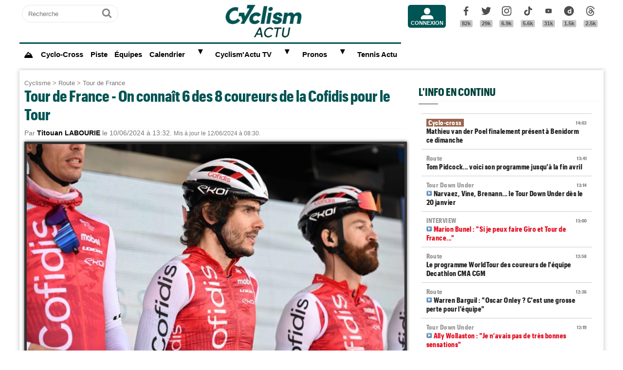

--- FILE ---
content_type: text/html; charset=UTF-8
request_url: https://www.cyclismactu.net/news-tdf-route-tour-de-france-la-cofidis-a-devoile-6-de-ses-8-coureurs-pour-tour-82037.html
body_size: 17735
content:
<!DOCTYPE html>
<html lang="fr">
<head>
<base href="https://www.cyclismactu.net/" >
<title>. Tour de France - On connaît 6 des 8 coureurs de la Cofidis pour le Tour</title>
<link rel="shortcut icon" href="images/favicon24.png" type="image/png" >
<link rel="apple-touch-icon" sizes="180x180" href="images/favicon24.png">
<meta http-equiv="Content-Type" content="text/html; charset=UTF-8" >
<meta name="viewport" content="width=device-width, initial-scale=1, maximum-scale=2" >
<meta name="theme-color" content="#005454" />
<link rel="stylesheet" href="tacki26v0112.css"  media="screen" fetchpriority="high">
<link rel="preload" href="fonts/GraphikCondensed-Bold.woff2" as="font" type="font/woff2" crossorigin>
<meta name="twitter:card" content="summary_large_image"><meta name="twitter:site" content="@cyclismactu.net"><meta name="twitter:creator" content="@Cyclismactu"><meta name="twitter:description" content="Toute l'actu du Cyclisme"><meta name="description" content="Le Tour de France (29 juin au 21 juillet) se rapproche &agrave; grands pas et la formation Cofidis est la premi&egrave;re &agrave; avoir (en partie) d&eacute;vo"><meta property="og:image" content="https://www.cyclismactu.net/photo/news/82037_1.jpg" /><meta property="og:type" content="article"><meta property="article:published_time" content="2024-06-10T13:32:24+02:00"><meta property="article:modified_time" content="2024-06-12T08:30:00+02:00"><meta property="article:content_tier" content="free"><meta property="og:url" content="https://www.cyclismactu.net/news--82037.html" /><meta name="twitter:image:src" content="https://www.cyclismactu.net/photo/news/82037_1.jpg"/><meta property="og:title" content=". Tour de France - On connaît 6 des 8 coureurs de la Cofidis pour le Tour" /><meta property="article:section" content=". Tour de France"><meta property="article:tag" content="Cyclisme"><meta property="article:tag" content="Vélo"><meta property="article:tag" content="Course"><meta property="article:tag" content="Sport"><meta name="twitter:title" content=". Tour de France - On connaît 6 des 8 coureurs de la Cofidis pour le Tour"> 
<link rel="preload" href="images/logoCA2024light.png" as="image" fetchpriority="high">
<link rel="alternate" type="application/rss+xml" title="Flux RSS Cyclism'Actu" href="https://www.cyclismactu.net/rss_social.xml">
 
	<!-- adsense page_level_ads mobile -->
	<script  src="//pagead2.googlesyndication.com/pagead/js/adsbygoogle.js?client=ca-pub-6292237303049595" data-overlays="top" crossorigin="anonymous"></script>
	<link rel="canonical" href="https://www.cyclismactu.net/news-route-tour-de-france-on-connait-6-des-8-coureurs-de-cofidis-pour-tour-82037.html"><meta name="keywords" content=" Cyclisme, Vélo, route,Tour de France,  Tour de France, FFC, UCI, World-tour"/><script>
// fonctions perso
var testram=navigator.deviceMemory; if (testram === undefined) { var testram=6; } const RAM = testram;
if (parent.frames.length > 0) {window.top.location.href = location.href; } // si dans une frame on redirige
if (top!=self) {top.location=self.location;} // si adresse barre n'est pas celle du site on redirige
function loadJS(url,div) {
    let script = document.createElement('script'); script.src = url; script.defer = true; document.getElementById(div).appendChild(script);
}
function show (id) {
	var position = id;
	if (document.getElementById(position).style.display=='block') {document.getElementById(position).style.display='none';} 
	else {document.getElementById(position).style.display='block';}
}
function envoieRequete(url,id){
	var xhr_object = null; var position = id; 
	// texte "Chargement"
	var h = document.getElementById(position).offsetHeight; var l = document.getElementById(position).offsetWidth; 
	document.getElementById(position).innerHTML = '<div style="height:'+h+'px;width:'+l+'px;"><table width="100%" height="100%"><tr><td style="text-align:center;vertical-align:middle;font-size:0.8em;color:grey;">Chargement en cours...</td></tr></table></div>';
	   if(window.XMLHttpRequest)  xhr_object = new XMLHttpRequest();
	  else
	    if (window.ActiveXObject)  xhr_object = new ActiveXObject("Microsoft.XMLHTTP"); 
	// On ouvre la requete vers la page désirée
	xhr_object.open("GET", url, true); xhr_object.onreadystatechange = function(){
	if ( xhr_object.readyState == 4 )
	 {if (document.getElementById(position))  { document.getElementById(position).innerHTML = xhr_object.responseText; if(position=='breves' && document.getElementById('mobileBreves')) {document.getElementById('mobileBreves').innerHTML = xhr_object.responseText;} } }
	}
	// dans le cas du get
	xhr_object.send(null);
}
</script>

<style>
#messageTOP1768741870 { width:100%; aspect-ratio: 1200 / 250; }
@media (min-width: 300px) and (max-width:580px ) { #messageTOP1768741870 {font-size:0.7em;} }
@media (min-width: 581px) and (max-width:1200px ) { #messageTOP1768741870 {font-size:0.8em;} }
@media (max-width: 480px ) {  #header-pub {background-color: rgba(255, 255, 255, 0.5)!important;} #messageTOP1768741870 {position: sticky; position: -webkit-sticky; top: 0px; z-index:999; backdrop-filter:blur(1px); } }
ins.adsbygoogle[data-ad-status="unfilled"], ins.adsbygoogle[data-ad-status="unfilled"] #multiplex-div{ display: none !important;}
ins.adsbygoogle a { display: none !important;}
ins.adsbygoogle[data-ad-status="unfilled"] a {display: block;}
footer {content-visibility: auto; contain-intrinsic-height: 210px;}
#footer-under {content-visibility: auto; contain-intrinsic-height: 25px;}
</style>
<!-- Google tag GA4 (gtag.js) -->
<script async src="https://www.googletagmanager.com/gtag/js?id=G-49WLGLGJQ3"></script>
<script> window.dataLayer = window.dataLayer || [];  function gtag(){dataLayer.push(arguments);}  gtag('js', new Date()); gtag('config', 'G-49WLGLGJQ3'); </script>
</head>
<body id="body">
<!-- sticky refinery -->
<!-- habillage SWAR -->
<div id="habillage-swar" style="float:left;width:100%;height:100%;padding-top:0px;" >
<div id="cont_top" style="float:left;width:100%;height:0px;position:absolute;top:0px;"></div>
<!--////////////////////////
///////// SVG //////////
////////////////////////-->
<div style="display:none;" aria-hidden="true"><svg xmlns="http://www.w3.org/2000/svg" xmlns:xlink="http://www.w3.org/1999/xlink">
<symbol id="symbol-magnifier" viewBox="0 0 30 32">
    <path d="M20.571 14.857q0-3.304-2.348-5.652t-5.652-2.348-5.652 2.348-2.348 5.652 2.348 5.652 5.652 2.348 5.652-2.348 2.348-5.652zM29.714 29.714q0 0.929-0.679 1.607t-1.607 0.679q-0.964 0-1.607-0.679l-6.125-6.107q-3.196 2.214-7.125 2.214-2.554 0-4.884-0.991t-4.018-2.679-2.679-4.018-0.991-4.884 0.991-4.884 2.679-4.018 4.018-2.679 4.884-0.991 4.884 0.991 4.018 2.679 2.679 4.018 0.991 4.884q0 3.929-2.214 7.125l6.125 6.125q0.661 0.661 0.661 1.607z"/>
</symbol><symbol id="symbol-user" viewBox="0 0 34 32">
    <path d="M30.85 24.753c1.592 1.591 2.388 3.497 2.388 5.713v2.025h-32.404v-2.025c0-2.217 0.795-4.122 2.387-5.713s3.496-2.388 5.714-2.388h16.202c2.217 0 4.122 0.795 5.713 2.388zM17.036 4.138c2.217 0 4.123 0.796 5.714 2.388 1.592 1.591 2.388 3.497 2.388 5.713 0 2.219-0.796 4.123-2.388 5.714-1.591 1.592-3.497 2.387-5.714 2.387s-4.123-0.795-5.714-2.387c-1.592-1.591-2.387-3.496-2.387-5.714 0-2.217 0.795-4.122 2.387-5.713s3.495-2.388 5.714-2.388z"/>
</symbol><symbol id="symbol-social-dailymotion" viewBox="0 0 32 32">
  <path d="M17.8 15.5c-1.6 0-2.9 1.3-2.9 2.9 0 1.6 1.2 2.9 3 2.9 1.5 0 2.7-1.2 2.7-2.8 0-1.7-1.2-3-2.8-3z"/><path d="M16 0C7.2 0 0 7.2 0 16s7.2 16 16 16 16-7.2 16-16S24.8 0 16 0zm7.8 24.3h-3.3V23c-1 1-2 1.4-3.4 1.4s-2.6-.5-3.6-1.4c-1.3-1.2-2-2.8-2-4.6 0-1.7.6-3.2 1.8-4.3 1.1-1.1 2.4-1.6 3.8-1.6s2.5.5 3.2 1.5V8.9l3.4-.7v16.1z"/>
</symbol><symbol id="svg-icon-youtube" viewBox="0 0 512 512">
  <path d="M422.6 193.6c-5.3-45.3-23.3-51.6-59-54 -50.8-3.5-164.3-3.5-215.1 0 -35.7 2.4-53.7 8.7-59 54 -4 33.6-4 91.1 0 124.8 5.3 45.3 23.3 51.6 59 54 50.9 3.5 164.3 3.5 215.1 0 35.7-2.4 53.7-8.7 59-54C426.6 284.8 426.6 227.3 422.6 193.6zM222.2 303.4v-94.6l90.7 47.3L222.2 303.4z"/>
</symbol><symbol id="symbol-social-tiktok" viewBox="0 0 512 512">
 <path d="M412.19,118.66a109.27,109.27,0,0,1-9.45-5.5,132.87,132.87,0,0,1-24.27-20.62c-18.1-20.71-24.86-41.72-27.35-56.43h.1C349.14,23.9,350,16,350.13,16H267.69V334.78c0,4.28,0,8.51-.18,12.69,0,.52-.05,1-.08,1.56,0,.23,0,.47-.05.71,0,.06,0,.12,0,.18a70,70,0,0,1-35.22,55.56,68.8,68.8,0,0,1-34.11,9c-38.41,0-69.54-31.32-69.54-70s31.13-70,69.54-70a68.9,68.9,0,0,1,21.41,3.39l.1-83.94a153.14,153.14,0,0,0-118,34.52,161.79,161.79,0,0,0-35.3,43.53c-3.48,6-16.61,30.11-18.2,69.24-1,22.21,5.67,45.22,8.85,54.73v.2c2,5.6,9.75,24.71,22.38,40.82A167.53,167.53,0,0,0,115,470.66v-.2l.2.2C155.11,497.78,199.36,496,199.36,496c7.66-.31,33.32,0,62.46-13.81,32.32-15.31,50.72-38.12,50.72-38.12a158.46,158.46,0,0,0,27.64-45.93c7.46-19.61,9.95-43.13,9.95-52.53V176.49c1,.6,14.32,9.41,14.32,9.41s19.19,12.3,49.13,20.31c21.48,5.7,50.42,6.9,50.42,6.9V131.27C453.86,132.37,433.27,129.17,412.19,118.66Z"/>
</symbol><symbol id="symbol-social-facebook" viewBox="0 0 32 32">
    <path d="M22.853 1.357v4.714h-2.804q-1.536 0-2.071 0.643t-0.536 1.929v3.375h5.232l-0.696 5.286h-4.536v13.554h-5.464v-13.554h-4.554v-5.286h4.554v-3.893q0-3.321 1.857-5.152t4.946-1.83q2.625 0 4.071 0.214z"/>
</symbol><symbol id="symbol-social-twitter" viewBox="0 0 32 32">
    <path d="M32 6.076c-1.177 0.522-2.443 0.875-3.771 1.034 1.355-0.813 2.396-2.099 2.887-3.632-1.269 0.752-2.674 1.299-4.169 1.593-1.198-1.276-2.904-2.073-4.792-2.073-3.626 0-6.565 2.939-6.565 6.565 0 0.515 0.058 1.016 0.17 1.496-5.456-0.274-10.294-2.888-13.532-6.86-0.565 0.97-0.889 2.097-0.889 3.301 0 2.278 1.159 4.287 2.921 5.465-1.076-0.034-2.088-0.329-2.974-0.821-0.001 0.027-0.001 0.055-0.001 0.083 0 3.181 2.263 5.834 5.266 6.437-0.551 0.15-1.131 0.23-1.73 0.23-0.423 0-0.834-0.041-1.235-0.118 0.835 2.608 3.26 4.506 6.133 4.559-2.247 1.761-5.078 2.81-8.154 2.81-0.53 0-1.052-0.031-1.566-0.092 2.905 1.863 6.356 2.95 10.064 2.95 12.076 0 18.679-10.004 18.679-18.68 0-0.285-0.006-0.568-0.019-0.849 1.283-0.926 2.396-2.082 3.276-3.398z"/>
</symbol><symbol id="symbol-social-instagram" viewBox="0 0 32 32">
    <path d="M15.812 7.969C11.42 7.969 7.78 11.545 7.78 16a8.007 8.007 0 0 0 8.032 8.031c4.455 0 8.031-3.639 8.031-8.031 0-4.392-3.64-8.031-8.031-8.031zm0 13.176c-2.824 0-5.145-2.321-5.145-5.145 0-2.824 2.321-5.145 5.145-5.145 2.823 0 5.145 2.321 5.145 5.145 0 2.824-2.322 5.145-5.145 5.145z"/>
    <circle cx="24.157" cy="7.78" r="1.82"/>
    <path d="M28.863 3.075C27.23 1.38 24.91.502 22.275.502H9.349C3.89.502.251 4.142.251 9.6v12.863c0 2.698.878 5.02 2.635 6.713 1.694 1.632 3.953 2.448 6.526 2.448h12.8c2.698 0 4.957-.879 6.588-2.448 1.694-1.63 2.573-3.952 2.573-6.65V9.6c0-2.635-.879-4.894-2.51-6.525zm-.251 19.45c0 1.946-.69 3.514-1.82 4.58-1.13 1.068-2.698 1.632-4.58 1.632h-12.8c-1.883 0-3.451-.564-4.58-1.631-1.13-1.13-1.695-2.698-1.695-4.643V9.6c0-1.882.565-3.451 1.694-4.58 1.067-1.067 2.698-1.632 4.58-1.632h12.926c1.883 0 3.451.565 4.58 1.694 1.067 1.13 1.695 2.698 1.695 4.518v12.925z"/>
</symbol>
<symbol id="symbol-social-threads" viewBox="0 0 192 192">
<path d="M141.537 88.9883C140.71 88.5919 139.87 88.2104 139.019 87.8451C137.537 60.5382 122.616 44.905 97.5619 44.745C97.4484 44.7443 97.3355 44.7443 97.222 44.7443C82.2364 44.7443 69.7731 51.1409 62.102 62.7807L75.881 72.2328C81.6116 63.5383 90.6052 61.6848 97.2286 61.6848C97.3051 61.6848 97.3819 61.6848 97.4576 61.6855C105.707 61.7381 111.932 64.1366 115.961 68.814C118.893 72.2193 120.854 76.925 121.825 82.8638C114.511 81.6207 106.601 81.2385 98.145 81.7233C74.3247 83.0954 59.0111 96.9879 60.0396 116.292C60.5615 126.084 65.4397 134.508 73.775 140.011C80.8224 144.663 89.899 146.938 99.3323 146.423C111.79 145.74 121.563 140.987 128.381 132.296C133.559 125.696 136.834 117.143 138.28 106.366C144.217 109.949 148.617 114.664 151.047 120.332C155.179 129.967 155.42 145.8 142.501 158.708C131.182 170.016 117.576 174.908 97.0135 175.059C74.2042 174.89 56.9538 167.575 45.7381 153.317C35.2355 139.966 29.8077 120.682 29.6052 96C29.8077 71.3178 35.2355 52.0336 45.7381 38.6827C56.9538 24.4249 74.2039 17.11 97.0132 16.9405C119.988 17.1113 137.539 24.4614 149.184 38.788C154.894 45.8136 159.199 54.6488 162.037 64.9503L178.184 60.6422C174.744 47.9622 169.331 37.0357 161.965 27.974C147.036 9.60668 125.202 0.195148 97.0695 0H96.9569C68.8816 0.19447 47.2921 9.6418 32.7883 28.0793C19.8819 44.4864 13.2244 67.3157 13.0007 95.9325L13 96L13.0007 96.0675C13.2244 124.684 19.8819 147.514 32.7883 163.921C47.2921 182.358 68.8816 191.806 96.9569 192H97.0695C122.03 191.827 139.624 185.292 154.118 170.811C173.081 151.866 172.51 128.119 166.26 113.541C161.776 103.087 153.227 94.5962 141.537 88.9883ZM98.4405 129.507C88.0005 130.095 77.1544 125.409 76.6196 115.372C76.2232 107.93 81.9158 99.626 99.0812 98.6368C101.047 98.5234 102.976 98.468 104.871 98.468C111.106 98.468 116.939 99.0737 122.242 100.233C120.264 124.935 108.662 128.946 98.4405 129.507Z"></path>
</symbol>
</svg></div>
<!-- ///////////////////
/////// SITE ///////////
//////////////////////-->
<div id="cont_left" class="xs-0 sm-0 md-0" style="float:left;">  </div>
<div class="container">
<div class="container-inside">
	<div id="bs-example-navbar-collapse-1" style="float:left;"></div>
	<header class="col-xs-12 col-sm-12 col-md-12 col-lg-12 main_header" style="height:85px;overflow:hidden;">
	<div id="header_container" class="col-xs-12 col-sm-12 col-md-12 col-lg-12" style="padding:0px 5px;float:left;margin-top:5px;">
	<div class="col-xs-0 col-sm-0 col-md-2 col-lg-2" style="float:left;text-align:center;">
		<form id="search-form" class="formSingleInput header-search" action="recherche.html" method="POST">
			<label for="keywords" class="mask">Recherche</label>
			<input type="text" class="formSingleInput-input" placeholder="Recherche" name="keywords"/>
			<button class="formSingleInput-btn btnSkin-transparent" type="submit">
				<svg aria-hidden="true"  height="36" width="36">
					<use xmlns:xlink="http://www.w3.org/1999/xlink" xlink:href="#symbol-magnifier"></use>
				</svg>
				<span class="mask">Ok</span>
			</button>
		</form>
	</div>
	<div class="col-xs-10 col-sm-10 col-md-4 col-lg-6" style="float:left;text-align:center;">
	<a href="."><img src="images/logoCA2024light.png" fetchpriority="high" alt="logo Cyclism'Actu" class="logo-top"></a>
	</div>
	<div class="col-xs-0 col-sm-0 col-md-1 col-lg-1">
	<ul class="header-icons"><li id="mbrs-connectButtonIcon" class="mbrs"><div><a class="mbrs-icon mbrs-btnSkin-community" href="connexion.html"><svg class="mbrs-icon-picto" width="16" height="16"><use xlink:href="#symbol-user"></use></svg><span class="mbrs-icon-label">Connexion</span></a></div></li></ul>
	</div>
	<div class="col-xs-0 col-sm-0 col-md-3 col-lg-3">
		<ul class="socialcount">
                <li>
                    <a title="Facebook" class="socialcount-facebook" target="_blank" href="https://www.facebook.com/cyclismactu/">
                        <svg aria-hidden="true"  height="25" width="20"><use xmlns:xlink="http://www.w3.org/1999/xlink" xlink:href="#symbol-social-facebook"></use></svg>
                        <span class="mask">Facebook</span><br><abbr class="socialcount-value" title="82k" aria-label="82k">82k</abbr>
                    </a>
                </li>
                <li>
                    <a title="Twitter" class="socialcount-twitter" target="_blank" href="https://twitter.com/cyclismactu">
                        <svg aria-hidden="true"  height="25" width="20"><use xmlns:xlink="http://www.w3.org/1999/xlink" xlink:href="#symbol-social-twitter"></use></svg>
                        <span class="mask">Twitter</span><br><abbr class="socialcount-value" title="29k" aria-label="29k">29k</abbr>
                    </a>
                </li>
				<li>
                    <a class="socialcount-instagram" target="_blank" href="https://www.instagram.com/cyclismactu1/">
                        <svg aria-hidden="true"  height="25" width="20"><use xmlns:xlink="http://www.w3.org/1999/xlink" xlink:href="#symbol-social-instagram"></use></svg>
                        <span class="mask">Instagram</span><br><abbr class="socialcount-value" title="6.9k" aria-label="6.9k">6.9k</abbr>
                    </a>
                </li>
				<li>
                    <a class="socialcount-instagram" target="_blank" href="https://www.tiktok.com/@cyclismactu_">
                        <svg aria-hidden="true"  height="25" width="20"><use xmlns:xlink="http://www.w3.org/1999/xlink" xlink:href="#symbol-social-tiktok"></use></svg>
                        <span class="mask">Tik Tok</span><br><abbr class="socialcount-value" title="5.6k" aria-label="5.6k">5.6k</abbr>
                    </a>
                </li>
				<li>
                    <a title="Youtube" class="socialcount-instagram" target="_blank" href="https://www.youtube.com/@CyclismActuTV">
                        <svg aria-hidden="true"  height="25" width="20"><use xmlns:xlink="http://www.w3.org/1999/xlink" xlink:href="#svg-icon-youtube"></use></svg>
                        <span class="mask">Youtube</span><br><abbr class="socialcount-value" title="31k" aria-label="31k">31k</abbr>
                    </a>
                </li>
				<li>
                    <a title="DailyMotion" class="socialcount-dailymotion" target="_blank" href="https://www.dailymotion.com/Cyclismactu">
                        <svg aria-hidden="true"  height="25" width="20"><use xmlns:xlink="http://www.w3.org/1999/xlink" xlink:href="#symbol-social-dailymotion"></use></svg>
                        <span class="mask">Dailymotion</span><br><abbr class="socialcount-value" title="1.5k" aria-label="1.5k">1.5k</abbr>
                    </a>
                </li>
				<li>
                    <a title="Threads" class="socialcount-instagram" target="_blank" href="https://www.threads.com/@cyclismactu1">
                        <svg aria-hidden="true"  height="25" width="20"><use xmlns:xlink="http://www.w3.org/1999/xlink" xlink:href="#symbol-social-threads"></use></svg>
                        <span class="mask">Threads</span><br><abbr class="socialcount-value" title="1.3k" aria-label="1.3k">2.5k</abbr>
                    </a>
                </li>
            </ul>
	</div>
	<div class="col-xs-2 col-sm-2" style="min-width:30px;float:right;"><label for="main-nav-check" class="toggle toggle-menu" onclick="" title="Menu">&#x2261;</label></div>
</div>
	</header>
<label for="main-nav-check" class="mask">Menu</label>
<input type="checkbox" id="main-nav-check"/>
<nav id="menu"> 	
	<label for="main-nav-check" class="toggle" onclick="" title="Close">&times;</label>
	<ul style="border-top:3px solid #005454;">
	    <li><a href="." style="font-size:1.1em;" title="Accueil"><b>⛰</b></a></li>
		<li class="col-md-0 col-lg-0"><a href="inscription.html">Inscription</a></li>
		<li class="col-md-0 col-lg-0"><a href="connexion.html">Connexion</a></li>
		 <li><a href="cyclo-cross/">Cyclo-Cross</a></li> 		 <li><a href="piste/">Piste</a></li> 		
		<li><a href="equipes.html">Équipes</a></li>
		 
		<li><a href="calendrier.html">Calendrier</a>  <label for="fast-ca" class="toggle-sub" onclick="">&#9658;</label>
		<input type="checkbox" id="fast-ca" class="sub-nav-check"/>
          <ul id="fast-ca-sub" class="sub-nav">
		    <li class="sub-heading">Calendrier <label for="fast-ca" class="toggle" onclick="" title="Back">&#9658;</label></li>
			<li><a href="classements.html">Classements</a></li>
		 </ul>
		</li>
		<li><a href="https://www.dailymotion.com/Cyclismactu" target="_blank" rel="noopener">Cyclism'Actu TV</a> <label for="fast-videos" class="toggle-sub" onclick="">&#9658;</label>
			<input type="checkbox" id="fast-videos" class="sub-nav-check"/>
          <ul id="fast-videos-sub" class="sub-nav">
		    <li class="sub-heading">Nos chaînes Vidéos <label for="fast-videos" class="toggle" onclick="" title="Back">&#9658;</label></li>
			<li><a href="https://www.dailymotion.com/Cyclismactu" target="_blank" rel="noopener">DailyMotion</a></li>
			<li><a href="https://www.youtube.com/@CyclismActuTV" target="_blank" rel="noopener">Youtube</a></li>
		 </ul>
		
		</li>
		<li class="col-md-0 col-lg-0"><a href="recherche.html">Recherche</a></li>
		<!--<li><a href="coupe-de-france-fdj/" style="color:#1061A4;">Coupe de France FDJ</a></li>-->
		<!--<li><a href="challenge-raymond-poulidor/">Challenge Raymond Poulidor</a></li>-->
		<!--<li><a href="jo-paris-2024/" style="color:#d6bc86;">JO Paris 2024</a></li>-->
		<li><a href="/jeu/pronos-accueil/">Pronos</a>  <label for="fast-pronos" class="toggle-sub" onclick="">&#9658;</label>
		<input type="checkbox" id="fast-pronos" class="sub-nav-check"/>
          <ul id="fast-pronos-sub" class="sub-nav">
		    <li class="sub-heading">Pronos <label for="fast-pronos" class="toggle" onclick="" title="Back">&#9658;</label></li>
			<li><a href="/jeu/pronos-calendrier/">Calendrier</a></li>
			<li><a href="/jeu/pronos-classements/">Classements</a></li>
			<li><a href="/jeu/pronos-reglement/">Règlement</a></li>
		 </ul>
		</li>
		<!--<li><a href="criteriums-pros-en-france/" style="color:#1061A4;">Critériums Pros en France</a></li>-->
		<li><a href="https://www.tennisactu.net" target="_blank" rel="noopener">Tennis Actu</a></li>
	</ul>
</nav>
	<div id="messageTOP1768741870"  style="display:block;height:auto;width:100%;clear:both;background-color:transparent;color:black; padding:0px;margin:0px 0px;-webkit-border-radius: 9px 9px 9px 9px;border-radius: 9px 9px 9px 9px;">
			<!-- LEADERBOARD -->
<div id="header-pub" style="text-align:center;clear:both;float:left;"  ></div>		</div>
		<div class="page col-xs-12 col-sm-12 col-md-12 col-lg-12" style="clear:both;float:left;">	
			<div id="main-left" class="main-left col-xs-12 col-sm-12 col-md-7 col-lg-8 ">	
			<div id="page" style="width:100%;clear:both;min-height:400px;">
					<style>
		article img:active{transform: scale(1.5);transition: 0.5s;}
		article img:not(:active){transition: 0.2s;}
		</style>
		<article itemscope itemtype="https://schema.org/Article" class="col-xs-12 col-sm-12 col-md-12 col-lg-12" style="border:4px solid transparent;display:block;width:100%;"><header class="col-xs-12 col-sm-12 col-md-12 col-lg-12"><div style="float:left;clear:both;color:grey;font-size:0.8em;"><a href=".">Cyclisme</a> > <a href="discipline-route.html">Route</a> > <a href="categorie-tour-de-france.html">Tour de France</a></div><h1 style="font-size:2em;line-height:1.2em;margin: 0;">Tour de France - On connaît 6 des 8 coureurs de la Cofidis pour le Tour</h1><meta itemprop="name" content=". Tour de France - On connaît 6 des 8 coureurs de la Cofidis pour le Tour"><meta itemprop="identifier" content="news-82037"><meta itemprop="datePublished" content="1718019144"><meta itemprop="dateModified" content="1718173800">
			<div class="smaller" style="clear:both;">Par <span style="color:black;font-weight:bold;">Titouan LABOURIE</span> le 10/06/2024 à 13:32. <small>Mis à jour le 12/06/2024 à 08:30.</small></div><div style="float:left;position:relative;"><picture>
				 <source srcset="https://www.cyclismactu.net/photo/news/82037_1.jpg" media="(min-width: 600px)" /><img id="imgArticle" src="" alt="Tour de France - On connaît 6 des 8 coureurs de la Cofidis pour le Tour" width="100%" style="aspect-ratio:1.77!important;margin-top:10px;border: 5px solid rgba(0, 0, 0, .80);box-shadow: 0px 0px 6px rgb(0 0 0 / 75%);" fetchpriority="high">
				</picture>
				<div style="position:relative;bottom:50px;" >
					<div class="caption_cate"><b> </b></div>
				</div>
				</div> 
		<div style="float:left;margin:-5px 0px 5px 0px;">
			<a target="_blank" title="Partager" href="https://www.linkedin.com/shareArticle?mini=true&url=https://www.cyclismactu.net/news-on-connait-6-des-8-coureurs-de-cofidis-pour-tour-82037.html&title=CyclismActu&summary=&source="><div style="float:right;margin-left:2px;height:20px;width:20px;background:url(images/icons22.jpg) -29px -29px;background-repeat:no-repeat;"></div></a>
			<a target="_blank" title="Partager" href="https://plus.google.com/share?url=https://www.cyclismactu.net/news-on-connait-6-des-8-coureurs-de-cofidis-pour-tour-82037.html"><div style="float:right;margin-left:2px;height:20px;width:20px;background:url(images/icons22.jpg) -54px -79px;background-repeat:no-repeat;"></div></a>
			<a target="_blank" title="Partager" href="https://twitter.com/intent/tweet?url=https://www.cyclismactu.net/news-on-connait-6-des-8-coureurs-de-cofidis-pour-tour-82037.html&text=On connaît 6 des 8 coureurs de la Cofidis pour le Tour"><div style="float:right;margin-left:2px;height:20px;width:20px;background:url(images/icons22.jpg) -54px -4px;background-repeat:no-repeat;"></div></a>
			<a target="_blank" title="Partager" href="https://www.facebook.com/sharer/sharer.php?app_id=2866523400057404&sdk=joey&u=https://www.cyclismactu.net/news-on-connait-6-des-8-coureurs-de-cofidis-pour-tour-82037.html&display=popup&ref=plugin"><div style="float:right;margin-left:2px;height:20px;width:20px;background:url(images/icons22.jpg) -29px -4px;background-repeat:no-repeat;"></div></a>
		</div> 
		<div style="float:right;font-style:italic;font-size: 0.9em;margin:-5px 10px 5px 10px;">Photo : Sirotti</div> 
	</header>
			<style>
			@media (min-width: 992px) {.r89-desktop-video-outstream{ min-height: 250px;margin-top: 20px; margin-bottom: 20px;}}
			@media (max-width: 991px) {.r89-mobile-video-outstream{ min-height: 250px;margin-top: 20px; margin-bottom: 20px;}}
			</style>
			<div class="contenu" id="contenuArticle" itemprop="description" style="padding:0px 10px;overflow:visible;"><div id="toptovideo"><p>Le <strong><a href="../news-tour-de-france-le-tour-de-france-2024-profil-et-parcours-complets-81811.html" target="_blank">Tour de France</a></strong> (29 juin au 21 juillet) se rapproche &agrave; grands pas et la formation <strong><a href="../news-tour-de-suisse-route-cofidis-en-quete-de-victoires-avec-coquard-et-izagirre-81968.html" target="_blank">Cofidis</a> </strong>est la premi&egrave;re &agrave; avoir (en partie) d&eacute;voil&eacute; sa s&eacute;lection. En effet, ces derniers jours l'&eacute;quipe de <strong>C&eacute;dric Vasseur</strong> a d&eacute;voil&eacute; 6 des 8 coureurs qui seront au d&eacute;part de la prochaine<em> Grande Boucle</em>. Parmi eux, on retrouve bien &eacute;videmment le leader "historique" de l'&eacute;quipe : <strong><a href="../news-cyclisme-route-criterium-du-dauphine-guillaume-martin-un-beau-cadeau-d-anniversaire-82024.html" target="_blank">Guillaume Martin</a></strong>. 8e en 2021 et 10e en 2023, le Fran&ccedil;ais aura de nouveau pour objectif de r&eacute;aliser un gros classement g&eacute;n&eacute;ral. Il sera notamment accompagn&eacute; en montagne par les Espagnols<strong> Ion Izagirre</strong>, qui a lev&eacute; les bras sur le <strong>Tour </strong>l'an pass&eacute;, et <strong>Jesus Herrada</strong>, triple vainqueur d'&eacute;tape sur <strong>La Vuelta</strong>.<h2 style="font-size:22px;text-transform:none;">Vidéo - Le parcours du Tour de France 2024, de Florence à Nice !</h2><script type="application/ld+json">{
				"@context": "https://schema.org",
				"@type": "VideoObject",
				"author": {
					"@type": "Organization",
					"name": "Cyclism'Actu",
					"url": "https://www.cyclismactu.net/"
				  },
				"name": "Tour de France 2024 - Le parcours du Tour de France 2024, de Florence à Nice !",
				"description": "#TDF2024 : Le parcours du Tour de France 2024 ‍♂️<br /><br />A retrouver sur CyclismActu.net / #CyclismActu / @Cyclismactu <br /><br />#TourdeFrance #Florence #Nice #LeTour #Cycling #Cyclisme",
				"duration": "PT5M43S",
				"uploadDate": "2023-10-25T14:05:58+01:00",
				"thumbnailUrl": "https://s2.dmcdn.net/v/VM1Em1bEGTMCahxsm",
				"embedUrl": "https://www.dailymotion.com/embed/video/x8p34q8"
				}
				</script><div style="width:100%;aspect-ratio: 16 / 9;"><script defer src="https://geo.dailymotion.com/player/x7iwn.js" data-video="x8p34q8" referrerpolicy="no-referrer-when-downgrade"></script></div></div></p><div style="float:left;width:100%;text-align:center;margin-bottom:10px;width:100%:height:280px;"><ins class="adsbygoogle" style="display:block; text-align:center;" data-ad-layout="in-article" data-ad-format="fluid" data-ad-client="ca-pub-6323590091557071"  data-ad-slot="8596216799"></ins><script> (adsbygoogle = window.adsbygoogle || []).push({});</script></div><details open id="suiteArticleDetails" style="clear:both;width:100%;"><summary style="margin:10px auto;background-color:#1aa9e7;color:white;padding:10px 8px;text-align:center;width:250px;cursor:pointer;-webkit-border-radius: 20px 20px;border-radius: 20px 20px;"> Lire la suite de l'article</summary>
<p>&nbsp;</p>
<h3>Bryan Coquard bien pr&eacute;sent</h3>
<p>Pour les sprints, l'&eacute;quipe fran&ccedil;aise pourra bien &eacute;videmment compter sur <strong>Bryan Coquard</strong>, qui avait fait six tops 10 l'an pass&eacute;. "<strong>Le Coq</strong>" sera accompagn&eacute; de son fid&egrave;le lieutenant <strong>Alexis Renard</strong>. Plus surprenant, l'Allemand <strong>Simon Geschke</strong> sera lui aussi pr&eacute;sent au d&eacute;part de Florence, lui qui sort tout juste du <strong>Tour d'Italie</strong>.</p>
<p>Il reste donc deux places dans la s&eacute;lection pour cette 111e &eacute;dition du<strong> Tour de France</strong>. Selon nos informations, ces derni&egrave;res devraient se jouer entre l'Italien <strong>Stefano Oldani</strong> et les Fran&ccedil;ais <strong>Alexis Gougeard</strong> et <strong>Axel Zingle</strong>. Le choix final sera annonc&eacute; apr&egrave;s les Championnats Nationnaux, le 24 juin prochain.</p>
<blockquote class="twitter-tweet" style="width:100%!important;max-width:550px!important;min-width:250px;height:500px;">
<p dir="ltr" lang="fr">â¬‡ï¿½'ï¿½S&eacute;lection <a href="https://twitter.com/LeTour?ref_src=twsrc%5Etfw">@LeTour</a> <br /><br />Vous avez pu d&eacute;couvrir pendant ces 5 derniers jours, les premiers coureurs qui composeront l&rsquo;&eacute;quipe pour le Tour de France !<br />Voici la liste mise &agrave; jour avec une nouvelle annonce qui arrive tr&egrave;s rapidement ðŸ«£ <a href="https://t.co/FEYJ19U13M">pic.twitter.com/FEYJ19U13M</a></p>
&mdash; Team Cofidis (@TeamCOFIDIS) <a href="https://twitter.com/TeamCOFIDIS/status/1800090773460836861?ref_src=twsrc%5Etfw">June 10, 2024</a></blockquote>
<script src="https://platform.twitter.com/widgets.js"></script></details></div><h3 style="clear:both;margin:0px 5px;text-align:left;">DANS LA MÊME CATÉGORIE</h3><div style="height:160px;width:100%;overflow-x:auto;overflow-y:hidden;"><table style="border-spacing:0px;"><tr><td><a href="news-tour-de-france-edimbourg-liverpool-cardiff-3-premieres-etapes-du-tour-2027-91595.html" title="Tour de France Édimbourg, Liverpool, Cardiff, les 3 premières étapes du Tour 2027"><div class="bannercontainer_s " style="min-width:260px;text-align:left;float:left;position:relative;background: url('https://www.cyclismactu.net/photo/news/m91595_tdf27.jpg') center center; background-size:cover;">
					<div style="position:absolute;" class="une_c">
						<div class="caption_cate"><b>TOUR DE FRANCE</b></div>
						<h2 style="clear:both;float:left;margin:0;color:white;padding:6px 10px;text-transform:none;border:0px;font-size:1em;font-weight:400;line-height:1em; background-color:rgba(0,0,0,0.6);">Édimbourg, Liverpool, Cardiff, les 3 premières étapes du Tour 2027</h2>
					</div>
				</div></a></td><td><a href="news-tour-de-france-en-attendant-juillet-voici-parcours-du-tour-de-france-2026-91446.html" title="Tour de France En attendant juillet... voici le parcours du Tour de France 2026"><div class="bannercontainer_s " style="min-width:260px;text-align:left;float:left;position:relative;background: url('https://www.cyclismactu.net/photo/news/m91446_catdf.jpg') center center; background-size:cover;">
					<div style="position:absolute;" class="une_c">
						<div class="caption_cate"><b>TOUR DE FRANCE</b></div>
						<h2 style="clear:both;float:left;margin:0;color:white;padding:6px 10px;text-transform:none;border:0px;font-size:1em;font-weight:400;line-height:1em; background-color:rgba(0,0,0,0.6);">En attendant juillet... voici le parcours du Tour de France 2026</h2>
					</div>
				</div></a></td><td><a href="news-tour-de-france-le-grand-depart-du-tour-de-france-2028-direction-reims-91321.html" title="Tour de France Le Grand Départ du Tour de France 2028… direction Reims ?"><div class="bannercontainer_s " style="min-width:260px;text-align:left;float:left;position:relative;background: url('https://www.cyclismactu.net/photo/news/m91321_tdf2028reims.jpg') center center; background-size:cover;">
					<div style="position:absolute;" class="une_c">
						<div class="caption_cate"><b>TOUR DE FRANCE</b></div>
						<h2 style="clear:both;float:left;margin:0;color:white;padding:6px 10px;text-transform:none;border:0px;font-size:1em;font-weight:400;line-height:1em; background-color:rgba(0,0,0,0.6);">Le Grand Départ du Tour de France 2028… direction Reims ?</h2>
					</div>
				</div></a></td><td><a href="news-tour-de-france-comment-uae-a-t-elle-cache-blessure-de-pogacar-sur-tour-91080.html" title="Tour de France Comment UAE a-t-elle caché la blessure de Pogacar sur le Tour ?"><div class="bannercontainer_s " style="min-width:260px;text-align:left;float:left;position:relative;background: url('https://www.cyclismactu.net/photo/news/m91080_pogacar.jpg') center center; background-size:cover;">
					<div style="position:absolute;" class="une_c">
						<div class="caption_cate"><b>TOUR DE FRANCE</b></div>
						<h2 style="clear:both;float:left;margin:0;color:white;padding:6px 10px;text-transform:none;border:0px;font-size:1em;font-weight:400;line-height:1em; background-color:rgba(0,0,0,0.6);">Comment UAE a-t-elle caché la blessure de Pogacar sur le Tour ?</h2>
					</div>
				</div></a></td><td><a href="news-tour-de-france-procter-gamble-desormais-partenaire-des-tour-de-france-91052.html" title="Tour de France Procter & Gamble désormais partenaire des “Tour de France”"><div class="bannercontainer_s " style="min-width:260px;text-align:left;float:left;position:relative;background: url('https://www.cyclismactu.net/photo/news/m91052_sponsor.jpg') center center; background-size:cover;">
					<div style="position:absolute;" class="une_c">
						<div class="caption_cate"><b>TOUR DE FRANCE</b></div>
						<h2 style="clear:both;float:left;margin:0;color:white;padding:6px 10px;text-transform:none;border:0px;font-size:1em;font-weight:400;line-height:1em; background-color:rgba(0,0,0,0.6);">Procter & Gamble désormais partenaire des “Tour de France”</h2>
					</div>
				</div></a></td></tr></table></div><h3 style="clear:both;margin:5px;text-align:left;">A LA UNE</h3><div style="height:160px;width:100%;overflow-x:auto;overflow-y:hidden;"><table style="border-spacing:0px;"><tr><td><a href="news-tour-down-under-ally-wollaston-je-n-avais-pas-de-tres-bonnes-sensations-91619.html" title="Tour Down Under Ally Wollaston : «Je n’avais pas de très bonnes sensations»"><div class="bannercontainer_s " style="min-width:260px;text-align:left;float:left;position:relative;background: url('https://www.cyclismactu.net/photo/news/m91619_aw.jpg') center center; background-size:cover;">
						<div style="position:absolute;" class="une_c">
							<div class="caption_cate"><b>TOUR DOWN UNDER</b></div>
							<h2 style="clear:both;float:left;margin:0;color:white;padding:6px 10px;text-transform:none;border:0px;font-size:1em;font-weight:400;line-height:1em; background-color:rgba(0,0,0,0.6);">Ally Wollaston : "Je n’avais pas de très bonnes sensations"</h2>
						</div>
					</div></a></td><td><a href="news-interview-marion-bunel-si-peux-faire-giro-et-tour-de-france-91618.html" title="INTERVIEW Marion Bunel : «Si je peux faire Giro et Tour de France...»"><div class="bannercontainer_s " style="min-width:260px;text-align:left;float:left;position:relative;background: url('https://www.cyclismactu.net/photo/news/m91618_nbca.jpg') center center; background-size:cover;">
						<div style="position:absolute;" class="une_c">
							<div class="caption_cate"><b>INTERVIEW</b></div>
							<h2 style="clear:both;float:left;margin:0;color:white;padding:6px 10px;text-transform:none;border:0px;font-size:1em;font-weight:400;line-height:1em; background-color:rgba(0,0,0,0.6);">Marion Bunel : "Si je peux faire Giro et Tour de France..."</h2>
						</div>
					</div></a></td><td><a href="news-tour-down-under-ally-wollaston-irresistible-2e-etape-et-2e-victoire-en-australie-91617.html" title="Tour Down Under Ally Wollaston irrésistible… 2e étape et 2e victoire en Australie"><div class="bannercontainer_s " style="min-width:260px;text-align:left;float:left;position:relative;background: url('https://www.cyclismactu.net/photo/news/m91617_cas2.jpg') center center; background-size:cover;">
						<div style="position:absolute;" class="une_c">
							<div class="caption_cate"><b>TOUR DOWN UNDER</b></div>
							<h2 style="clear:both;float:left;margin:0;color:white;padding:6px 10px;text-transform:none;border:0px;font-size:1em;font-weight:400;line-height:1em; background-color:rgba(0,0,0,0.6);">Ally Wollaston irrésistible… 2e étape et 2e victoire en Australie</h2>
						</div>
					</div></a></td><td><a href="news-route-giro-tour-de-france-et-vuelta-equipes-de-red-bull-bora-91589.html" title="Route Giro, Tour de France et La Vuelta... les équipes de la Red Bull-BORA"><div class="bannercontainer_s " style="min-width:260px;text-align:left;float:left;position:relative;background: url('https://www.cyclismactu.net/photo/news/m91589_redbull_gt.jpg') center center; background-size:cover;">
						<div style="position:absolute;" class="une_c">
							<div class="caption_cate"><b>ROUTE</b></div>
							<h2 style="clear:both;float:left;margin:0;color:white;padding:6px 10px;text-transform:none;border:0px;font-size:1em;font-weight:400;line-height:1em; background-color:rgba(0,0,0,0.6);">Giro, Tour de France et La Vuelta... les équipes de la Red Bull-BORA</h2>
						</div>
					</div></a></td><td><a href="news-interview-marie-net-je-veux-faire-honneur-ce-maillot-alors-91611.html" title="INTERVIEW Marie Le Net : «Je veux faire honneur à ce maillot, alors...»"><div class="bannercontainer_s " style="min-width:260px;text-align:left;float:left;position:relative;background: url('https://www.cyclismactu.net/photo/news/m91611_lenet.jpg') center center; background-size:cover;">
						<div style="position:absolute;" class="une_c">
							<div class="caption_cate"><b>INTERVIEW</b></div>
							<h2 style="clear:both;float:left;margin:0;color:white;padding:6px 10px;text-transform:none;border:0px;font-size:1em;font-weight:400;line-height:1em; background-color:rgba(0,0,0,0.6);">Marie Le Net : "Je veux faire honneur à ce maillot, alors..."</h2>
						</div>
					</div></a></td></tr></table></div></article><div style="float:left;" class="col-xs-12 col-sm-12 col-md-0 col-lg-0"><div style="text-align:center;margin:0 auto;"><div style="text-align:center;clear:both;width:100%;"></div></div></div><script>
function closeDetails() { document.getElementById('suiteArticleDetails').removeAttribute("open"); clearTimeout(myLire); }
let myLire=setTimeout(closeDetails, 1000);

 // chargement des iframes et scripts 
function load_iframes() { var vidDefer = document.getElementsByTagName('iframe'); for (var i=0; i<vidDefer.length; i++) { if(vidDefer[i].getAttribute('data-src')) { vidDefer[i].setAttribute('src',vidDefer[i].getAttribute('data-src'));} } }
function load_scripts() { var vidDefer = document.getElementsByTagName('script'); for (var i=0; i<vidDefer.length; i++) { if(vidDefer[i].getAttribute('data-src')) { vidDefer[i].setAttribute('src',vidDefer[i].getAttribute('data-src'));} } }
 window.addEventListener('DOMContentLoaded', function() {load_iframes(); load_scripts(); });
</script>
			</div>
							 <div id="under-article-div"  style="float:left;width:100%;display:block;border:0px dotted grey;margin:10px 0px;clear:both;overflow:hidden;height:250px;">
				 <ins class="adsbygoogle" style="display:block" data-ad-client="ca-pub-2908504529538871" data-ad-slot="6769610753" data-ad-format="horizontal,rectangle" data-full-width-responsive="true"></ins>
				<script> (adsbygoogle = window.adsbygoogle || []).push({});</script>
				</div>
						<!-- 1°) autres article si pas taboola -->
			<div style="height:160px;width:100%;overflow-x:hidden;overflow-y:hidden;"><table style="border-spacing:0px;"><tr><td><a href="news-tour-down-under-ally-wollaston-je-n-avais-pas-de-tres-bonnes-sensations-91619.html" title="Tour Down Under Ally Wollaston : «Je n’avais pas de très bonnes sensations»"><div class="bannercontainer_s " style="min-width:260px;text-align:left;float:left;position:relative;background: url('https://www.cyclismactu.net/photo/news/m91619_aw.jpg') center center; background-size:cover;">
						<div style="position:absolute;" class="une_c">
							<div class="caption_cate"><b>TOUR DOWN UNDER</b></div>
							<h2 style="clear:both;float:left;margin:0;color:white;padding:6px 10px;text-transform:none;border:0px;font-size:1em;font-weight:400;line-height:1em; background-color:rgba(0,0,0,0.6);">Ally Wollaston : "Je n’avais pas de très bonnes sensations"</h2>
						</div>
					</div></a></td><td><a href="news-interview-marion-bunel-si-peux-faire-giro-et-tour-de-france-91618.html" title="INTERVIEW Marion Bunel : «Si je peux faire Giro et Tour de France...»"><div class="bannercontainer_s " style="min-width:260px;text-align:left;float:left;position:relative;background: url('https://www.cyclismactu.net/photo/news/m91618_nbca.jpg') center center; background-size:cover;">
						<div style="position:absolute;" class="une_c">
							<div class="caption_cate"><b>INTERVIEW</b></div>
							<h2 style="clear:both;float:left;margin:0;color:white;padding:6px 10px;text-transform:none;border:0px;font-size:1em;font-weight:400;line-height:1em; background-color:rgba(0,0,0,0.6);">Marion Bunel : "Si je peux faire Giro et Tour de France..."</h2>
						</div>
					</div></a></td><td><a href="news-tour-down-under-ally-wollaston-irresistible-2e-etape-et-2e-victoire-en-australie-91617.html" title="Tour Down Under Ally Wollaston irrésistible… 2e étape et 2e victoire en Australie"><div class="bannercontainer_s " style="min-width:260px;text-align:left;float:left;position:relative;background: url('https://www.cyclismactu.net/photo/news/m91617_cas2.jpg') center center; background-size:cover;">
						<div style="position:absolute;" class="une_c">
							<div class="caption_cate"><b>TOUR DOWN UNDER</b></div>
							<h2 style="clear:both;float:left;margin:0;color:white;padding:6px 10px;text-transform:none;border:0px;font-size:1em;font-weight:400;line-height:1em; background-color:rgba(0,0,0,0.6);">Ally Wollaston irrésistible… 2e étape et 2e victoire en Australie</h2>
						</div>
					</div></a></td><td><a href="news-route-giro-tour-de-france-et-vuelta-equipes-de-red-bull-bora-91589.html" title="Route Giro, Tour de France et La Vuelta... les équipes de la Red Bull-BORA"><div class="bannercontainer_s " style="min-width:260px;text-align:left;float:left;position:relative;background: url('https://www.cyclismactu.net/photo/news/m91589_redbull_gt.jpg') center center; background-size:cover;">
						<div style="position:absolute;" class="une_c">
							<div class="caption_cate"><b>ROUTE</b></div>
							<h2 style="clear:both;float:left;margin:0;color:white;padding:6px 10px;text-transform:none;border:0px;font-size:1em;font-weight:400;line-height:1em; background-color:rgba(0,0,0,0.6);">Giro, Tour de France et La Vuelta... les équipes de la Red Bull-BORA</h2>
						</div>
					</div></a></td><td><a href="news-interview-marie-net-je-veux-faire-honneur-ce-maillot-alors-91611.html" title="INTERVIEW Marie Le Net : «Je veux faire honneur à ce maillot, alors...»"><div class="bannercontainer_s " style="min-width:260px;text-align:left;float:left;position:relative;background: url('https://www.cyclismactu.net/photo/news/m91611_lenet.jpg') center center; background-size:cover;">
						<div style="position:absolute;" class="une_c">
							<div class="caption_cate"><b>INTERVIEW</b></div>
							<h2 style="clear:both;float:left;margin:0;color:white;padding:6px 10px;text-transform:none;border:0px;font-size:1em;font-weight:400;line-height:1em; background-color:rgba(0,0,0,0.6);">Marie Le Net : "Je veux faire honneur à ce maillot, alors..."</h2>
						</div>
					</div></a></td></tr></table></div>			<!-- 2°) taboola tjrs activé ici mais affiché seulement si>2 GO RAM  -->
				 			</div>
						<div id="side" class="main-right col-xs-12 col-sm-12 col-md-5 col-lg-4 stickySidePCcourt">
				<h2 style="margin-left:20px;">L'info en continu</h2>
				<span class="borderline" style="margin-left:20px;"></span>
				<div id="breves"  class="col-xs-12 col-sm-12 col-md-12 col-lg-12" style="margin-left:2px;width:100%;float:left;clear:both;">
				<div id="breves_fil" class="scroller"><a href="news-cyclo-cross-cyclo-cross-mathieu-van-der-poel-finalement-present-benidorm-ce-dimanche-91614.html" title="Mathieu van der Poel finalement présent à Benidorm ce dimanche" style="color:#222;" class="breve"> <span class="breve_date"><small>14:03</small></span> <span class="breve_cate cyclo-cross Cyclo-cross" title="cyclo-cross">Cyclo-cross</span> Mathieu van der Poel finalement présent à Benidorm ce dimanche</a><a href="news-cyclisme-route-tom-pidcock-voici-son-programme-jusqu-a-fin-avril-91601.html" title="Tom Pidcock... voici son programme jusqu'à la fin avril" style="color:#222;" class="breve"> <span class="breve_date"><small>13:41</small></span> <span class="breve_cate route Cyclisme" title="route">Route</span> Tom Pidcock... voici son programme jusqu'à la fin avril</a><a href="news-cyclisme-route-tour-down-under-narvaez-vine-brenann-tour-down-under-des-20-janvier-91431.html" title="Narvaez, Vine, Brenann... le Tour Down Under dès le 20 janvier" style="color:#222;" class="breve"> <span class="breve_date"><small>13:14</small></span> <span class="breve_cate route Cyclisme" title="route">Tour Down Under</span>  <img src="images/video.png" title="Vidéo" alt="logo vidéo" height="12px" style="margin-right:3px;">Narvaez, Vine, Brenann... le Tour Down Under dès le 20 janvier</a><a href="news-cyclisme-route-interview-marion-bunel-si-peux-faire-giro-et-tour-de-france-91618.html" title="Marion Bunel : 'Si je peux faire Giro et Tour de France...'" style="color:#E20F22;" class="breve"> <span class="breve_date"><small>13:00</small></span> <span class="breve_cate route Cyclisme" title="route">INTERVIEW</span>  <img src="images/video.png" title="Vidéo" alt="logo vidéo" height="12px" style="margin-right:3px;">Marion Bunel : "Si je peux faire Giro et Tour de France..."</a><a href="news-cyclisme-route-le-programme-worldtour-des-coureurs-de-equipe-decathlon-cma-cgm-91607.html" title="Le programme WorldTour des coureurs de l'équipe Decathlon CMA CGM" style="color:#222;" class="breve"> <span class="breve_date"><small>12:58</small></span> <span class="breve_cate route Cyclisme" title="route">Route</span> Le programme WorldTour des coureurs de l'équipe Decathlon CMA CGM</a><a href="news-cyclisme-route-warren-barguil-oscar-onley-c-est-une-grosse-perte-pour-equipe-91524.html" title="Warren Barguil : 'Oscar Onley ? C'est une grosse perte pour l'équipe'" style="color:#222;" class="breve"> <span class="breve_date"><small>12:36</small></span> <span class="breve_cate route Cyclisme" title="route">Route</span>  <img src="images/video.png" title="Vidéo" alt="logo vidéo" height="12px" style="margin-right:3px;">Warren Barguil : "Oscar Onley ? C'est une grosse perte pour l'équipe"</a><a href="news-cyclisme-route-tour-down-under-ally-wollaston-je-n-avais-pas-de-tres-bonnes-sensations-91619.html" title="Ally Wollaston : 'Je n’avais pas de très bonnes sensations'" style="color:#E20F22;" class="breve"> <span class="breve_date"><small>12:19</small></span> <span class="breve_cate route Cyclisme" title="route">Tour Down Under</span>  <img src="images/video.png" title="Vidéo" alt="logo vidéo" height="12px" style="margin-right:3px;">Ally Wollaston : "Je n’avais pas de très bonnes sensations"</a><a href="news-cyclisme-route-une-nouvelle-identite-visuelle-van-rysel-roubaix-de-cyril-saugrain-91615.html" title="Une nouvelle identité visuelle… la Van Rysel Roubaix de Cyril Saugrain" style="color:#222;" class="breve"> <span class="breve_date"><small>12:13</small></span> <span class="breve_cate route Cyclisme" title="route">Route</span> Une nouvelle identité visuelle… la Van Rysel Roubaix de Cyril Saugrain</a><a href="news-cyclisme-route-tirreno-adriatico-le-parcours-du-61e-tirreno-adriatico-des-9-mars-91604.html" title="Le parcours du 61e Tirreno-Adriatico dès le 9 mars" style="color:#222;" class="breve"> <span class="breve_date"><small>11:57</small></span> <span class="breve_cate route Cyclisme" title="route">Tirreno-Adriatico</span> Le parcours du 61e Tirreno-Adriatico dès le 9 mars</a><a href="news-cyclisme-route-gp-marseillaise-le-nouveau-parcours-du-grand-prix-marseillaise-2026-91597.html" title="Le nouveau parcours du Grand Prix La Marseillaise 2026" style="color:#222;" class="breve"> <span class="breve_date"><small>11:26</small></span> <span class="breve_cate route Cyclisme" title="route">GP La Marseillaise</span>  <img src="images/video.png" title="Vidéo" alt="logo vidéo" height="12px" style="margin-right:3px;">Le nouveau parcours du Grand Prix La Marseillaise 2026</a><a href="news-cyclisme-route-tour-down-under-wilma-aintila-j-aurais-espere-avoir-quelqu-un-avec-moi-91620.html" title="Wilma Aintila : 'J’aurais espéré avoir quelqu’un avec moi'" style="color:#E20F22;" class="breve"> <span class="breve_date"><small>11:05</small></span> <span class="breve_cate route Cyclisme" title="route">Tour Down Under</span>  <img src="images/video.png" title="Vidéo" alt="logo vidéo" height="12px" style="margin-right:3px;">Wilma Aintila : "J’aurais espéré avoir quelqu’un avec moi"</a><a href="news-cyclisme-route-olav-kooij-repousse-son-debut-de-saison-malade-91606.html" title="Olav Kooij repousse son début de saison, malade" style="color:#222;" class="breve"> <span class="breve_date"><small>10:53</small></span> <span class="breve_cate route Cyclisme" title="route">Route</span> Olav Kooij repousse son début de saison, malade</a><a href="news-cyclisme-cyclo-cross-la-coupe-du-monde-uci-benidorm-ce-dimanche-calendrier-91430.html" title="La Coupe du Monde UCI à Benidorm ce dimanche... le calendrier" style="color:#222;" class="breve"> <span class="breve_date"><small>10:41</small></span> <span class="breve_cate cyclo-cross Cyclisme" title="cyclo-cross">Cyclo-cross</span>  <img src="images/video.png" title="Vidéo" alt="logo vidéo" height="12px" style="margin-right:3px;">La Coupe du Monde UCI à Benidorm ce dimanche... le calendrier</a><a href="news-cyclisme-route-tour-down-under-diffusion-tv-ou-voir-tour-down-under-femmes-dimanche-soir-91605.html" title="Diffusion TV... où voir le Tour Down Under Femmes dimanche soir" style="color:#222;" class="breve"> <span class="breve_date"><small>10:14</small></span> <span class="breve_cate route Cyclisme" title="route">Tour Down Under</span>  <img src="images/video.png" title="Vidéo" alt="logo vidéo" height="12px" style="margin-right:3px;">Diffusion TV... où voir le Tour Down Under Femmes dimanche soir</a><a href="news-cyclisme-route-etoile-de-besseges-claudine-fangille-nous-ne-sommes-pas-tour-mais-91593.html" title="Claudine Fangille : 'Nous ne sommes pas le Tour, mais...'" style="color:#222;" class="breve"> <span class="breve_date"><small>09:21</small></span> <span class="breve_cate route Cyclisme" title="route">Étoile de Bessèges</span>  <img src="images/video.png" title="Vidéo" alt="logo vidéo" height="12px" style="margin-right:3px;">Claudine Fangille : "Nous ne sommes pas le Tour, mais..."</a><a href="news-cyclisme-route-media-9-99-pour-1-an-votre-abonnement-cyclism-actu-sans-pub-et-sans-pop-up-91427.html" title="9,99€ pour 1 an... votre abonnement Cyclism'Actu sans pub et sans pop up" style="color:#222;" class="breve"> <span class="breve_date"><small>09:09</small></span> <span class="breve_cate route Cyclisme" title="route">Média</span> 9,99€ pour 1 an... votre abonnement Cyclism'Actu sans pub et sans pop up</a><a href="news-cyclisme-route-media-toutes-vos-videos-du-tour-down-under-sur-youtube-cyclism-actu-tv-91424.html" title="Toutes vos vidéos du Tour Down Under… sur YouTube Cyclism’Actu TV" style="color:#222;" class="breve"> <span class="breve_date"><small>08:51</small></span> <span class="breve_cate route Cyclisme" title="route">Média</span> Toutes vos vidéos du Tour Down Under… sur YouTube Cyclism’Actu TV</a><a href="news-tdf-route-tour-de-france-femmes-direction-leeds-pour-grand-depart-du-tour-femmes-2027-91596.html" title="Direction Leeds pour le Grand Départ du Tour Femmes 2027" style="color:#222;" class="breve"> <span class="breve_date"><small>08:36</small></span> <span class="breve_cate route TDF" title="route">Tour de France Femmes</span>  <img src="images/video.png" title="Vidéo" alt="logo vidéo" height="12px" style="margin-right:3px;">Direction Leeds pour le Grand Départ du Tour Femmes 2027</a><a href="news-cyclisme-route-giro-tour-de-france-et-vuelta-equipes-de-red-bull-bora-91589.html" title="Giro, Tour de France et La Vuelta... les équipes de la Red Bull-BORA" style="color:#E20F22;" class="breve"> <span class="breve_date"><small>08:00</small></span> <span class="breve_cate route Cyclisme" title="route">Route</span> Giro, Tour de France et La Vuelta... les équipes de la Red Bull-BORA</a><a href="news-cyclisme-route-christophe-laporte-ca-faisait-bizarre-d-etre-a-maison-en-juillet-91575.html" title="Christophe Laporte : 'Ça faisait bizarre d’être à la maison en juillet'" style="color:#222;" class="breve"> <span class="breve_date"><small>07:51</small></span> <span class="breve_cate route Cyclisme" title="route">Route</span>  <img src="images/video.png" title="Vidéo" alt="logo vidéo" height="12px" style="margin-right:3px;">Christophe Laporte : "Ça faisait bizarre d’être à la maison en juillet"</a></div><div style="float:left; width:100%;"><img src="images/down.png" loading="lazy" style="width:20px;height:20px;padding:3px;" alt="fleche bas"  class="col-xs-0 col-sm-0 col-md-12 col-lg-12" title="Plus ancien" onclick="envoieRequete('inc-breves.php?discipline=&start=20','breves');"> <img src="images/down.png" loading="lazy" style="width:25px;height:25px;padding:3px;" alt="fleche haut" class="col-xs-12 col-sm-12 col-md-0 col-lg-0" title="Plus ancien" onclick="envoieRequete('inc-breves.php?discipline=&start=20','breves');"> </div>				</div> 
				
<!-- PUBS INTERNES 300x125 -->
<div  style="float:left;width:100%;margin-top:5px;"><h2>Nos Partenaires</h2>
<span class="borderline"></span>
<div style="float:left;width:100%;text-align:center;">
<div style="text-align:center;clear:both;width:100%;"></div><div class="col-xs-0 col-sm-0"></div><div></div></div>
</div>
<!-- PAGE TRANSFERT à partir de fin juillet, jusque fin février -->
<div style="content-visibility: auto;float:left;width:100%;"><h2 style="margin-top:10px;clear:both;">Transferts</h2><span class="borderline"></span><a href="transferts-2025-2026.html"><div style="margin: 0 auto; background-image: url(images/transferts-masculins-24-small.jpg); background-size:cover; height: 90px; width: 100%; max-width:300px; font-weight:bold;"><div style="float:left; clear:both; background:#005454; font-weight:bold; font-size:11px; margin-top:35px; padding:4px; color:white;">TRANSFERTS</div><div style="float:left; width:100%; padding:4px; font-size:22px; text-align:center; color:white;background-color: rgba(0, 0, 0, 0.4);">Masculins 2025 - 2026</div></div></a><a href="transferts-f-2025-2026.html"><div style="margin: 0 auto; background-image: url(images/transferts-feminins-24-small.jpg); background-size:cover; height: 90px; width: 100%; max-width:300px; font-weight:bold;"><div style="float:left; clear:both; background:#005454; font-weight:bold; font-size:11px; margin-top:35px; padding:4px; color:white;">TRANSFERTS</div><div style="float:left; width:100%; padding:4px; font-size:22px; text-align:center; color:white;background-color: rgba(0, 0, 0, 0.4);">Féminins 2025 - 2026</div></div></a></div>
<!-- dernier sondage-->
<div  style="content-visibility: auto;float:left;width:100%;margin-top:5px;"><h2>Sondage</h2>
<span class="borderline"></span>
<div><div style="font-size:1.8em;color:#222;margin-left:15px;">Qui serait le plus susceptible de gagner un Tour de France à l'avenir?</div><br/><form action="sondage.html" method="post"><input style="margin:10px 10px 10px 25px;" type="radio" id="rep0" name="reponse" value="1"></input><label for="rep0" style="color:#707070;">Paul Seixas</label><br/><input style="margin:10px 10px 10px 25px;" type="radio" id="rep1" name="reponse" value="2"></input><label for="rep1" style="color:#707070;">Jarno Widar</label><br/><input style="margin:10px 10px 10px 25px;" type="radio" id="rep2" name="reponse" value="3"></input><label for="rep2" style="color:#707070;">Aucun de deux</label><br/><br/><div class="col-xs-6 col-sm-6 col-md-6 col-lg-6" style="text-align:center;"><a href="sondage.html" style="color:#222;">Résultats</a></div><div class="col-xs-6 col-sm-6 col-md-6 col-lg-6" style="text-align:center;"><input type="hidden" name="sondage" value="527"><input style="color:black;" name="submit" value="Voter" type="submit"></div></form></div><br/><br/></div>


<!-- pubs 600x300 sticky bas--> 

<div style="float:left;width:100%;clear:both;"><small> - </small></div>
	
			</div>
		</div>
		<footer class="col-xs-12 col-sm-12 col-md-12 col-lg-12">
			<div class="col-xs-12 col-sm-12 col-md-4 col-lg-4" style="text-align:center;"><img src="images/logoCA2024light.png" alt="logo Cyclism'Actu" class="logo-end"></div>
			<div class="col-xs-6 col-sm-6 col-md-4 col-lg-4" id="about" name="about"><b>A propos de Cyclism'Actu</b><br/>Cyclism'Actu est édité par Swar-Agency<br/>17 rue de la Suarlée, 5080 Rhisnes<br/>SPRLS BE 0836.273.820</div>
			<div class="col-xs-6 col-sm-6 col-md-4 col-lg-4"><b>Informations supplémentaires</b><br/><a target="_blank" href="PREZ-CA-2025.pdf">Devenir partenaire</a><br/><a href="mailto:contact@swar-agency.com">Nous contacter</a><br/><a href="//www.tennisactu.net" target="_blank" rel="noopener">Tennis Actu</a><br/><a href="qui-sommes-nous.html">Qui sommes-nous ?</a><br><a href="cgu.html">Conditions Générales</a><br><a href="cookies.html">Données Personnelles</a></div>
		</footer>
		<div id="footer-under"  class="col-xs-12 col-sm-12 col-md-12 col-lg-12">
			<div class="col-xs-6 col-sm-6 col-md-6 col-lg-6" style="text-align:left;"><b>© Cyclism'Actu</b> Tous droits réservés ©2008-2026</div> 
			<div class="col-xs-6 col-sm-6 col-md-6 col-lg-6" style="text-align:right;">Produit par <b><a href="mailto:contact@swar-agency" >Swar Agency</a>.</b></div> 
		</div>
	<div id="cache"> - </div>
</div>
</div>
<div id="cont_right" class="xs-0 sm-0 md-0" style="float:left;">  </div>
</div>
<div id="corner_vide"> - </small></div>
<div id="footer_vide"><small>6292237303049595 rand=10 ranRefi=1 </small></div>
 <script>
var page = 'lire'; var habCA = '0'; var adsense = 'mini'; var taboola = '0';  var  corner = '1';
/////////////
// CORNER ////  footer r89:  r89-desktop-billboard-low-0   r89-mobile-sticky-footer-0
if ((RAM>2 && corner>=0) ) { //corner SWAR par défaut
	document.getElementById('corner_vide').innerHTML ='<div id="SWAR-corner" style="position:fixed;bottom:0px;right:0px;z-index:99999;"><div style="width:100%;text-align:right;float:right;clear:both;margin-bottom:3px;height:20px;"><span id="cornerClose" style="display:none;background-color:#00433d;color:white;padding:7px 10px;cursor:pointer;" class="img-circle" title="Fermer" onclick="document.getElementById(\'SWAR-corner\').style=\'display:none;\';">X</span></div><div id="SWAR-corner-ad" style="height:0px;width:0px;text-align:center;clear:both;margin:0 auto;background: rgba(255, 255, 255, 0.5);backdrop-filter:blur(1px);"></div>';
	// params de base si <320 puis on modifie si besoin
	var heightAd=250; var widthAd=320; var adParams='data-ad-format="horizontal"';
	if (screen.width>320 && screen.width<480) {heightAd=Math.floor(0.834*screen.width); if(heightAd>280) {heightAd=280;} widthAd=screen.width; var adParams='data-ad-format="horizontal,rectangle"'; }
	else if (screen.width<1200) { heightAd=250;  widthAd=300;  adParams='data-ad-format="rectangle"'; }
	else {heightAd=280;  widthAd=336;  adParams='data-ad-format="rectangle"';}
	var heightAdContainer=heightAd+23;
	// on affecte les parametres de taille annonce
	document.getElementById('SWAR-corner').style.height=heightAdContainer+'px'; document.getElementById('SWAR-corner').style.width=widthAd+'px';
	document.getElementById('SWAR-corner-ad').style.height=heightAd+'px'; document.getElementById('SWAR-corner-ad').style.width=widthAd+'px';
	 // on insere le tag annonce
	document.getElementById('SWAR-corner-ad').innerHTML='<ins id="cornerAdIns" class="adsbygoogle" style="display:block;text-align:center;height:'+heightAd+'px;"  data-ad-client="ca-pub-6323590091557071"  data-ad-slot="6701050422"  ></ins>';
	(adsbygoogle = window.adsbygoogle || []).push({});
	// affichage croix pour fermer retardé
	function cornerTimer() {
		if(document.getElementById('cornerAdIns')) {
			var height=document.getElementById('cornerAdIns').offsetHeight;
			if (height>=50) {document.getElementById('cornerClose').style.display='inline'; clearTimeout(myVar);}
			else {document.getElementById('SWAR-corner').style.height='0px';}
		}
	}
	let myVar=setTimeout(cornerTimer, 7000);
}
// TABOOLA ///
var randomT = Math.random() * 10;
// document.getElementById('footer_vide').innerHTML = 'RAM='+RAM+'GB randomT='+randomT;
if (page == 'lire' && taboola == 1  && adsense=='ok' && (RAM>4 || (RAM>=4 && randomT>5) ) ) { //randomT >5 en temps normal
		window._taboola = window._taboola || [];
	  _taboola.push({article:'auto'});
	  !function (e, f, u, i) {
		if (!document.getElementById(i)){
		  e.async = 1;
		  e.src = u;
		  e.id = i;
		  f.parentNode.insertBefore(e, f);
		}
	  }(document.createElement('script'),
	  document.getElementsByTagName('script')[0],
	  '//cdn.taboola.com/libtrc/swaragency-network/loader.js',
	  'tb_loader_script');
	  if(window.performance && typeof window.performance.mark == 'function')
		{window.performance.mark('tbl_ic');}
	// 2/3
	  window._taboola = window._taboola || [];
			  _taboola.push({
				mode: 'alternating-thumbnails-a',
				container: 'taboola-below-article-thumbnails-1',
				placement: 'Below Article Thumbnails 1',
				target_type: 'mix'
			  });
	// 3/3
	   window._taboola = window._taboola || [];
		_taboola.push({flush: true});
	} else if (page == 'lire' && taboola == 1) { document.getElementById('taboola-below-article-thumbnails-1').style.minHeight = '0px';} 
//////////////////////////////////
// pubs tiers et anti adblocker //
window.addEventListener('DOMContentLoaded', function() {
	if (page == 'home' && adsense=='ok' && RAM>2 ) { // adrenalead
		// window._nAdzq=window._nAdzq||[];(function(){   window._nAdzq.push(["setIds","85ec26fe3753193f"]);   var e="https://notifpush.com/scripts/";   var t=document.createElement("script");   t.type="text/javascript";   t.defer=true;   t.async=true;   t.src=e+"nadz-sdk.js";   var s=document.getElementsByTagName("script")[0];   s.parentNode.insertBefore(t,s)})();
	}
// anchor ads no padding
// const body = document.body; const observer = new MutationObserver(() => { body.style.padding = ''; });
// observer.observe(body, {  attributes: true,  attributeFilter: ['style'] });
// Anti adblock
setTimeout(() => {
	if (isAdblock()) {
		document.getElementById('messageTOP1768741870').style.background='#005454';
		document.getElementById('messageTOP1768741870').style.color='white';
		if(screen.width<1200) {document.getElementById('messageTOP1768741870').style.padding='10px';} else {document.getElementById('messageTOP1768741870').style.padding='20px';}
		document.getElementById('messageTOP1768741870').style.overflow='auto';
		document.getElementById('messageTOP1768741870').innerHTML='<b>Trop de pub ? Abonnez-vous !</b><br/><a href="https://www.cyclismactu.net/stop-pub/?r=messageTOP"><img src="https://www.cyclismactu.net/pubs/300x125/stop_pub_-_ca.jpg" height="150" style="float:left;margin:10px;border:1px solid grey;" class="big" fetchpriority="low" loading="lazy"></a><br>Nous souhaitons vous informer que les publicités sont le seul moyen de revenu de notre site, ceux-ci nous permettent de  toujours vous proposer un contenu gratuit, de répondre au frais d\'hébergement du site, domaines, et de contribuer à son développement.<br/>C\'est pourquoi nous vous serions reconnaissant de bien vouloir désactiver votre bloqueur de publicité sur notre site si vous en utilisez un.<br/>Sinon, vous pouvez aussi contribuer au développement du site en activant sur <a href="https://www.cyclismactu.net/connexion.html" style="color:white;">votre compte</a> l\'option <b><a href="https://www.cyclismactu.net/stop-pub/?r=messageTOP" style="color:white;">"STOP PUB"</a></b>, et ce, pour <b>moins d\'un euro par mois</b> !<br>Merci ;)<br/>'; 
		document.getElementById('contenuArticle').innerHTML='<p style="padding:25px 20px;">Vous devez désactiver votre AdBlocker pour accéder à cet article.</p>'; // on bloque le contenu pour la page article
	  }
}, 1000);
});
</script>
	
<script async src="https://rum.corewebvitals.io/cwv/67a2f26b5630447c2b94aef4.js"></script>
<!-- ANTI ADBLOCKER 2/2 -->
<script>
var nopub= ''; var isbot= 'true';
(function(d) {
	 var c = null;
  window.isAdblock = function() {
	  if (c == null) {
		if (isbot=='false' && window.screen.width>250 && nopub!=1) {
		  // var a = d.body, b = d.createElement('div'),  c='';  b.className = 'googleads';  b.innerHTML = '&nbsp;';  a.appendChild(b);  c = (b.offsetHeight === 0);  a.removeChild(b);
		  if (document.getElementById('ggtopb')) {var verif=document.getElementById('ggtopb').innerHTML;}
		  else if (document.getElementById('ggcote600')) {var verif=document.getElementById('ggcote600').innerHTML;}
		  if (verif=='') {c=1;} else {c='';}
		}
	}
    return c;
  };
})(document);
</script>
</body>
</html>


--- FILE ---
content_type: text/html; charset=utf-8
request_url: https://www.google.com/recaptcha/api2/aframe
body_size: 265
content:
<!DOCTYPE HTML><html><head><meta http-equiv="content-type" content="text/html; charset=UTF-8"></head><body><script nonce="eoEr34h-m4zdPzygHlTgNA">/** Anti-fraud and anti-abuse applications only. See google.com/recaptcha */ try{var clients={'sodar':'https://pagead2.googlesyndication.com/pagead/sodar?'};window.addEventListener("message",function(a){try{if(a.source===window.parent){var b=JSON.parse(a.data);var c=clients[b['id']];if(c){var d=document.createElement('img');d.src=c+b['params']+'&rc='+(localStorage.getItem("rc::a")?sessionStorage.getItem("rc::b"):"");window.document.body.appendChild(d);sessionStorage.setItem("rc::e",parseInt(sessionStorage.getItem("rc::e")||0)+1);localStorage.setItem("rc::h",'1768741875608');}}}catch(b){}});window.parent.postMessage("_grecaptcha_ready", "*");}catch(b){}</script></body></html>

--- FILE ---
content_type: application/xml
request_url: https://dmxleo.dailymotion.com/cdn/manifest/video/x8p34q8.m3u8?af=2%2C7%2C8%2C9&vv=1%2C2%2C3%2C4%2C5%2C6%2C7%2C8%2C11%2C12%2C13%2C14&mm=video%2Fmp4%2Cvideo%2Fwebm%2Caudio%2Fmp4%2Caudio%2Fmpeg%2Caudio%2Faac%2Caudio%2Fmpeg3%2Caudio%2Fmp3%2Caudio%2Fvnd.wave%2Caudio%2Fwav%2Caudio%2Fwave%2Caudio%2Fogg%2Caudio%2Fvorbis%2Cimage%2Fjpeg%2Cimage%2Fpng%2Cimage%2Fwebp%2Cimage%2Fsvg%2Bxml&cse=1jf8jma11e4c9da407d&rts=6829&rhv=1&cen=prod&cpi=xezv96&cpt=player&rla=en&cpr=x7iwn&eb=https%3A%2F%2Fwww.cyclismactu.net%2Fnews-tdf-route-tour-de-france-la-cofidis-a-devoile-6-de-ses-8-coureurs-pour-tour-82037.html&ps=766x431&td=www.cyclismactu.net&reader_gdpr_flag=0&reader_gdpr_consent=&gdpr_binary_consent=opt-out&gdpr_comes_from_infopack=0&reader_us_privacy=1---&vl=-1&ciid=1jf8jma11e4c9da407d_VMAP_0_0&cidx=0&sidx=0&vidIdx=0&omp=Dailymotion%2F1.0&omn=0&imal=1&uid_dm=b93dac23-7580-6637-bad7-d0dde8ffd4a8&3pcb=0&rap=1&apo=monetization&pos=1&pbm=2
body_size: 6568
content:
<?xml version="1.0" encoding="UTF-8"?><vmap:VMAP xmlns:vmap="http://www.iab.net/videosuite/vmap" version="1.0"><vmap:AdBreak breakType="linear" breakId="preroll1" timeOffset="start"><vmap:AdSource id="preroll1"><vmap:VASTAdData><VAST version="3.0"><Ad><InLine><AdSystem>Leo</AdSystem><AdTitle>noad</AdTitle><Extensions><Extension type="dailymotion" source="dailymotion">{"noAd":{"reasonId":1106,"reason":"viewing context|bot-detected"},"inventoryId":"aed2ab60-0712-4997-a12b-b62eff5d8152"}</Extension></Extensions></InLine></Ad></VAST></vmap:VASTAdData></vmap:AdSource><vmap:Extensions><vmap:Extension type="dailymotion" source="dailymotion"><![CDATA[{"timeout":15000}]]></vmap:Extension></vmap:Extensions></vmap:AdBreak><vmap:AdBreak breakType="linear,nonlinear" breakId="midroll1-1" timeOffset="00:05:00" repeatAfter="00:05:00"><vmap:AdSource id="midroll1-1"><vmap:AdTagURI templateType="vast3">https://dmxleo.dailymotion.com/cdn/manifest/video/x8p34q8.m3u8?auth=[base64]&amp;vo=[MEDIAPLAYHEAD]&amp;vv=1%2C2%2C3%2C4%2C5%2C6%2C7%2C8%2C11%2C12%2C13%2C14&amp;sec=1&amp;reader.player=dailymotion&amp;plt=1&amp;cen=prod&amp;3pcb=0&amp;rla=en&amp;rhv=1&amp;reader_us_privacy=1---&amp;eb=https%3A%2F%2Fwww.cyclismactu.net%2Fnews-tdf-route-tour-de-france-la-cofidis-a-devoile-6-de-ses-8-coureurs-pour-tour-82037.html&amp;dmngv=1.0&amp;dmng=Dailymotion&amp;cpt=player&amp;cpr=x7iwn&amp;cpi=xezv96&amp;battr=9%2C10%2C11%2C12%2C13%2C14%2C17&amp;apo=monetization&amp;pbm=2&amp;mm=video%2Fmp4%2Cvideo%2Fwebm%2Caudio%2Fmp4%2Caudio%2Fmpeg%2Caudio%2Faac%2Caudio%2Fmpeg3%2Caudio%2Fmp3%2Caudio%2Fvnd.wave%2Caudio%2Fwav%2Caudio%2Fwave%2Caudio%2Fogg%2Caudio%2Fvorbis%2Cimage%2Fjpeg%2Cimage%2Fpng%2Cimage%2Fwebp%2Cimage%2Fsvg%2Bxml&amp;rts=6829&amp;lnrt=1&amp;dlvr=1%2C2&amp;cse=1jf8jma11e4c9da407d&amp;cbrs=1&amp;r=v</vmap:AdTagURI></vmap:AdSource><vmap:Extensions><vmap:Extension type="dailymotion" source="dailymotion"><![CDATA[{"timeout":15000}]]></vmap:Extension></vmap:Extensions></vmap:AdBreak><vmap:AdBreak breakType="linear" breakId="postroll1" timeOffset="end"><vmap:AdSource id="postroll1"><vmap:AdTagURI templateType="vast3">https://dmxleo.dailymotion.com/cdn/manifest/video/x8p34q8.m3u8?auth=[base64]&amp;vv=1%2C2%2C3%2C4%2C5%2C6%2C7%2C8%2C11%2C12%2C13%2C14&amp;sec=1&amp;reader.player=dailymotion&amp;plt=1&amp;cen=prod&amp;3pcb=0&amp;rla=en&amp;rhv=1&amp;reader_us_privacy=1---&amp;eb=https%3A%2F%2Fwww.cyclismactu.net%2Fnews-tdf-route-tour-de-france-la-cofidis-a-devoile-6-de-ses-8-coureurs-pour-tour-82037.html&amp;dmngv=1.0&amp;dmng=Dailymotion&amp;cpt=player&amp;cpr=x7iwn&amp;cpi=xezv96&amp;battr=9%2C10%2C11%2C12%2C13%2C14%2C17&amp;apo=monetization&amp;pbm=2&amp;mm=video%2Fmp4%2Cvideo%2Fwebm%2Caudio%2Fmp4%2Caudio%2Fmpeg%2Caudio%2Faac%2Caudio%2Fmpeg3%2Caudio%2Fmp3%2Caudio%2Fvnd.wave%2Caudio%2Fwav%2Caudio%2Fwave%2Caudio%2Fogg%2Caudio%2Fvorbis%2Cimage%2Fjpeg%2Cimage%2Fpng%2Cimage%2Fwebp%2Cimage%2Fsvg%2Bxml&amp;rts=6829&amp;lnrt=1&amp;dlvr=1%2C2&amp;cse=1jf8jma11e4c9da407d&amp;cbrs=1&amp;r=v</vmap:AdTagURI></vmap:AdSource><vmap:Extensions><vmap:Extension type="dailymotion" source="dailymotion"><![CDATA[{"timeout":15000}]]></vmap:Extension></vmap:Extensions></vmap:AdBreak><vmap:Extensions><vmap:Extension type="dailymotion" source="dmx"><![CDATA[{"asid":200533}]]></vmap:Extension></vmap:Extensions></vmap:VMAP>